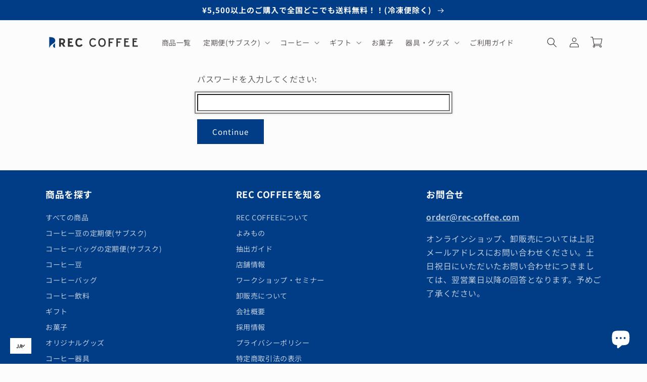

--- FILE ---
content_type: image/svg+xml
request_url: https://cdn.shopify.com/s/files/1/0297/5193/5024/files/menu.svg?v=1701912799
body_size: -265
content:
<?xml version="1.0" encoding="utf-8"?>
<!-- Generator: Adobe Illustrator 28.0.0, SVG Export Plug-In . SVG Version: 6.00 Build 0)  -->
<svg version="1.1" id="レイヤー_1" xmlns="http://www.w3.org/2000/svg" xmlns:xlink="http://www.w3.org/1999/xlink" x="0px"
	 y="0px" viewBox="0 0 32 32" style="enable-background:new 0 0 32 32;" xml:space="preserve">
<style type="text/css">
	.st0{fill:none;stroke:#2F2725;stroke-width:1.2756;stroke-linecap:square;stroke-miterlimit:5.3333;}
	.st1{enable-background:new    ;}
	.st2{fill:#2F2725;}
</style>
<line class="st0" x1="2.6" y1="3.3" x2="29.4" y2="3.3"/>
<line class="st0" x1="2.6" y1="9.5" x2="29.4" y2="9.5"/>
<line class="st0" x1="2.6" y1="15.7" x2="29.4" y2="15.7"/>
<g class="st1">
	<path class="st2" d="M6.1,25.8l2-4h1.1v6.9H8.1v-4.6l-1.6,3.3H5.7l-1.5-3.3v4.6H3.1v-6.9h1.1L6.1,25.8z"/>
	<path class="st2" d="M15.4,21.8v1h-3.1v1.8h2.8v1h-2.8v2.1h3.1v1h-4.2v-6.9H15.4z"/>
	<path class="st2" d="M21.9,21.8v6.9h-1L18,24v4.7h-1.1v-6.9h1l2.8,4.7v-4.7H21.9z"/>
	<path class="st2" d="M28.9,21.8v4.1c0,2-1,2.9-2.6,2.9c-1.5,0-2.6-0.8-2.6-2.9v-4.1h1.2v4.1c0,1.3,0.5,1.9,1.4,1.9
		c0.9,0,1.4-0.5,1.4-1.9v-4.1H28.9z"/>
</g>
</svg>
